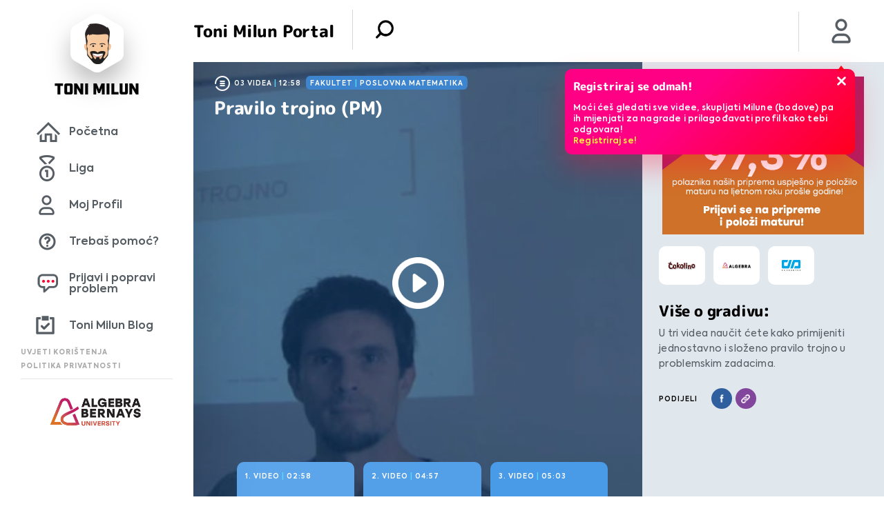

--- FILE ---
content_type: text/html; charset=UTF-8
request_url: https://www.tonimilun.hr/gradivo/pravilo-trojno-pm/
body_size: 8344
content:
<!DOCTYPE html>
<!--[if IE 8 ]><html lang="en" class="no-js ie8"> <![endif]-->
<!--[if IE 9 ]><html lang="en" class="no-js ie9"> <![endif]-->
<html lang="hr">

<head>
    <meta charset="utf-8">
    <title>Pravilo trojno (PM) - Toni Milun</title>

    <link rel="stylesheet" href="https://use.typekit.net/edy4oqg.css">
    <link rel="stylesheet" href="https://www.tonimilun.hr/wp-content/themes/toni-milun-wp-desktop/public/css/plugins.css">
    <meta name="format-detection" content="telephone=no">
    <meta name="viewport" content="width=device-width, initial-scale=1.0, maximum-scale=1.0, user-scalable=no">
    <meta name="google-site-verification" content="Yz1ylervLhraknIiX1BMn4_sbA7eZW7OWi18r56eRj4" />
    <link rel="apple-touch-icon" sizes="57x57" href="https://www.tonimilun.hr/wp-content/themes/toni-milun-wp-desktop/favicon/apple-icon-57x57.png">
    <link rel="apple-touch-icon" sizes="60x60" href="https://www.tonimilun.hr/wp-content/themes/toni-milun-wp-desktop/favicon/apple-icon-60x60.png">
    <link rel="apple-touch-icon" sizes="72x72" href="https://www.tonimilun.hr/wp-content/themes/toni-milun-wp-desktop/favicon/apple-icon-72x72.png">
    <link rel="apple-touch-icon" sizes="76x76" href="https://www.tonimilun.hr/wp-content/themes/toni-milun-wp-desktop/favicon/apple-icon-76x76.png">
    <link rel="apple-touch-icon" sizes="114x114" href="https://www.tonimilun.hr/wp-content/themes/toni-milun-wp-desktop/favicon/apple-icon-114x114.png">
    <link rel="apple-touch-icon" sizes="120x120" href="https://www.tonimilun.hr/wp-content/themes/toni-milun-wp-desktop/favicon/apple-icon-120x120.png">
    <link rel="apple-touch-icon" sizes="144x144" href="https://www.tonimilun.hr/wp-content/themes/toni-milun-wp-desktop/favicon/apple-icon-144x144.png">
    <link rel="apple-touch-icon" sizes="152x152" href="https://www.tonimilun.hr/wp-content/themes/toni-milun-wp-desktop/favicon/apple-icon-152x152.png">
    <link rel="apple-touch-icon" sizes="180x180" href="https://www.tonimilun.hr/wp-content/themes/toni-milun-wp-desktop/favicon/apple-icon-180x180.png">
    <link rel="icon" type="image/png" sizes="192x192"  href="https://www.tonimilun.hr/wp-content/themes/toni-milun-wp-desktop/favicon/android-icon-192x192.png">
    <link rel="icon" type="image/png" sizes="32x32" href="https://www.tonimilun.hr/wp-content/themes/toni-milun-wp-desktop/favicon/favicon-32x32.png">
    <link rel="icon" type="image/png" sizes="96x96" href="https://www.tonimilun.hr/wp-content/themes/toni-milun-wp-desktop/favicon/favicon-96x96.png">
    <link rel="icon" type="image/png" sizes="16x16" href="https://www.tonimilun.hr/wp-content/themes/toni-milun-wp-desktop/favicon/favicon-16x16.png">
    <link rel="manifest" href="https://www.tonimilun.hr/wp-content/themes/toni-milun-wp-desktop/favicon/site.webmanifest">
	<!-- Google tag (gtag.js) -->
<script async src="https://www.googletagmanager.com/gtag/js?id=G-XHR06R0P1C"></script>
<script>
  window.dataLayer = window.dataLayer || [];
  function gtag(){dataLayer.push(arguments);}
  gtag('js', new Date());

  gtag('config', 'G-XHR06R0P1C');
</script>
    <meta name="msapplication-TileColor" content="#ffffff">
    <meta name="msapplication-TileImage" content="https://www.tonimilun.hr/wp-content/themes/toni-milun-wp-desktop/favicon//ms-icon-144x144.png">
    <meta name="theme-color" content="#ffffff">
    <meta name="csrf-token" content="289064466c">
    <meta name="description" content="U tri videa naučit ćete kako primijeniti jednostavno i složeno pravilo trojno u problemskim zadacima."/>

    <!--[if lt IE 9]>
    <script src="http://html5shiv.googlecode.com/svn/trunk/html5.js"></script>
    <![endif]-->
    <script type="text/javascript">
        var admin_url = 'https://www.tonimilun.hr/wp-admin/admin-ajax.php';
        var directory_uri = 'https://www.tonimilun.hr/wp-content/themes/toni-milun-wp-desktop';
        var home_url = 'https://www.tonimilun.hr';
    </script>
    <link rel="manifest" href="/manifest.json" />
    <script src="https://cdn.onesignal.com/sdks/OneSignalSDK.js" async=""></script>
    <script>
        var OneSignal = window.OneSignal || [];
        OneSignal.push(function() {OneSignal.init({appId: "35cbd9b3-48b7-4d2c-b9ca-1b3d26a6c24e",});});
    </script>
    <!-- Start of HubSpot Embed Code -->
    <script type="text/javascript" id="hs-script-loader" async defer src="//js.hs-scripts.com/8317478.js"></script>
<!-- End of HubSpot Embed Code -->
    <meta name='robots' content='index, follow, max-image-preview:large, max-snippet:-1, max-video-preview:-1' />
	<style>img:is([sizes="auto" i], [sizes^="auto," i]) { contain-intrinsic-size: 3000px 1500px }</style>
	
	<!-- This site is optimized with the Yoast SEO plugin v26.8 - https://yoast.com/product/yoast-seo-wordpress/ -->
	<link rel="canonical" href="https://www.tonimilun.hr/gradivo/pravilo-trojno-pm/" />
	<meta property="og:locale" content="hr_HR" />
	<meta property="og:type" content="article" />
	<meta property="og:title" content="Pravilo trojno (PM) - Toni Milun" />
	<meta property="og:description" content="U tri videa naučit ćete kako primijeniti jednostavno i složeno pravilo trojno u problemskim zadacima." />
	<meta property="og:url" content="https://www.tonimilun.hr/gradivo/pravilo-trojno-pm/" />
	<meta property="og:site_name" content="Toni Milun" />
	<meta property="article:modified_time" content="2019-10-04T08:57:01+00:00" />
	<meta property="og:image" content="https://www.tonimilun.hr/wp-content/uploads/2019/06/772080345_640.jpg" />
	<meta property="og:image:width" content="640" />
	<meta property="og:image:height" content="360" />
	<meta property="og:image:type" content="image/jpeg" />
	<meta name="twitter:card" content="summary_large_image" />
	<script type="application/ld+json" class="yoast-schema-graph">{"@context":"https://schema.org","@graph":[{"@type":"WebPage","@id":"https://www.tonimilun.hr/gradivo/pravilo-trojno-pm/","url":"https://www.tonimilun.hr/gradivo/pravilo-trojno-pm/","name":"Pravilo trojno (PM) - Toni Milun","isPartOf":{"@id":"https://www.tonimilun.hr/#website"},"primaryImageOfPage":{"@id":"https://www.tonimilun.hr/gradivo/pravilo-trojno-pm/#primaryimage"},"image":{"@id":"https://www.tonimilun.hr/gradivo/pravilo-trojno-pm/#primaryimage"},"thumbnailUrl":"https://www.tonimilun.hr/wp-content/uploads/2019/06/772080345_640.jpg","datePublished":"2019-03-19T13:50:54+00:00","dateModified":"2019-10-04T08:57:01+00:00","breadcrumb":{"@id":"https://www.tonimilun.hr/gradivo/pravilo-trojno-pm/#breadcrumb"},"inLanguage":"hr","potentialAction":[{"@type":"ReadAction","target":["https://www.tonimilun.hr/gradivo/pravilo-trojno-pm/"]}]},{"@type":"ImageObject","inLanguage":"hr","@id":"https://www.tonimilun.hr/gradivo/pravilo-trojno-pm/#primaryimage","url":"https://www.tonimilun.hr/wp-content/uploads/2019/06/772080345_640.jpg","contentUrl":"https://www.tonimilun.hr/wp-content/uploads/2019/06/772080345_640.jpg","width":640,"height":360},{"@type":"BreadcrumbList","@id":"https://www.tonimilun.hr/gradivo/pravilo-trojno-pm/#breadcrumb","itemListElement":[{"@type":"ListItem","position":1,"name":"Home","item":"https://www.tonimilun.hr/"},{"@type":"ListItem","position":2,"name":"Pravilo trojno (PM)"}]},{"@type":"WebSite","@id":"https://www.tonimilun.hr/#website","url":"https://www.tonimilun.hr/","name":"Toni Milun","description":"","potentialAction":[{"@type":"SearchAction","target":{"@type":"EntryPoint","urlTemplate":"https://www.tonimilun.hr/?s={search_term_string}"},"query-input":{"@type":"PropertyValueSpecification","valueRequired":true,"valueName":"search_term_string"}}],"inLanguage":"hr"}]}</script>
	<!-- / Yoast SEO plugin. -->


<link rel='dns-prefetch' href='//ajax.googleapis.com' />
<link rel='dns-prefetch' href='//www.google.com' />
<link rel='stylesheet' id='wp-block-library-css' href='https://www.tonimilun.hr/wp-includes/css/dist/block-library/style.min.css?ver=6.8.3' type='text/css' media='all' />
<style id='classic-theme-styles-inline-css' type='text/css'>
/*! This file is auto-generated */
.wp-block-button__link{color:#fff;background-color:#32373c;border-radius:9999px;box-shadow:none;text-decoration:none;padding:calc(.667em + 2px) calc(1.333em + 2px);font-size:1.125em}.wp-block-file__button{background:#32373c;color:#fff;text-decoration:none}
</style>
<style id='global-styles-inline-css' type='text/css'>
:root{--wp--preset--aspect-ratio--square: 1;--wp--preset--aspect-ratio--4-3: 4/3;--wp--preset--aspect-ratio--3-4: 3/4;--wp--preset--aspect-ratio--3-2: 3/2;--wp--preset--aspect-ratio--2-3: 2/3;--wp--preset--aspect-ratio--16-9: 16/9;--wp--preset--aspect-ratio--9-16: 9/16;--wp--preset--color--black: #000000;--wp--preset--color--cyan-bluish-gray: #abb8c3;--wp--preset--color--white: #ffffff;--wp--preset--color--pale-pink: #f78da7;--wp--preset--color--vivid-red: #cf2e2e;--wp--preset--color--luminous-vivid-orange: #ff6900;--wp--preset--color--luminous-vivid-amber: #fcb900;--wp--preset--color--light-green-cyan: #7bdcb5;--wp--preset--color--vivid-green-cyan: #00d084;--wp--preset--color--pale-cyan-blue: #8ed1fc;--wp--preset--color--vivid-cyan-blue: #0693e3;--wp--preset--color--vivid-purple: #9b51e0;--wp--preset--gradient--vivid-cyan-blue-to-vivid-purple: linear-gradient(135deg,rgba(6,147,227,1) 0%,rgb(155,81,224) 100%);--wp--preset--gradient--light-green-cyan-to-vivid-green-cyan: linear-gradient(135deg,rgb(122,220,180) 0%,rgb(0,208,130) 100%);--wp--preset--gradient--luminous-vivid-amber-to-luminous-vivid-orange: linear-gradient(135deg,rgba(252,185,0,1) 0%,rgba(255,105,0,1) 100%);--wp--preset--gradient--luminous-vivid-orange-to-vivid-red: linear-gradient(135deg,rgba(255,105,0,1) 0%,rgb(207,46,46) 100%);--wp--preset--gradient--very-light-gray-to-cyan-bluish-gray: linear-gradient(135deg,rgb(238,238,238) 0%,rgb(169,184,195) 100%);--wp--preset--gradient--cool-to-warm-spectrum: linear-gradient(135deg,rgb(74,234,220) 0%,rgb(151,120,209) 20%,rgb(207,42,186) 40%,rgb(238,44,130) 60%,rgb(251,105,98) 80%,rgb(254,248,76) 100%);--wp--preset--gradient--blush-light-purple: linear-gradient(135deg,rgb(255,206,236) 0%,rgb(152,150,240) 100%);--wp--preset--gradient--blush-bordeaux: linear-gradient(135deg,rgb(254,205,165) 0%,rgb(254,45,45) 50%,rgb(107,0,62) 100%);--wp--preset--gradient--luminous-dusk: linear-gradient(135deg,rgb(255,203,112) 0%,rgb(199,81,192) 50%,rgb(65,88,208) 100%);--wp--preset--gradient--pale-ocean: linear-gradient(135deg,rgb(255,245,203) 0%,rgb(182,227,212) 50%,rgb(51,167,181) 100%);--wp--preset--gradient--electric-grass: linear-gradient(135deg,rgb(202,248,128) 0%,rgb(113,206,126) 100%);--wp--preset--gradient--midnight: linear-gradient(135deg,rgb(2,3,129) 0%,rgb(40,116,252) 100%);--wp--preset--font-size--small: 13px;--wp--preset--font-size--medium: 20px;--wp--preset--font-size--large: 36px;--wp--preset--font-size--x-large: 42px;--wp--preset--spacing--20: 0.44rem;--wp--preset--spacing--30: 0.67rem;--wp--preset--spacing--40: 1rem;--wp--preset--spacing--50: 1.5rem;--wp--preset--spacing--60: 2.25rem;--wp--preset--spacing--70: 3.38rem;--wp--preset--spacing--80: 5.06rem;--wp--preset--shadow--natural: 6px 6px 9px rgba(0, 0, 0, 0.2);--wp--preset--shadow--deep: 12px 12px 50px rgba(0, 0, 0, 0.4);--wp--preset--shadow--sharp: 6px 6px 0px rgba(0, 0, 0, 0.2);--wp--preset--shadow--outlined: 6px 6px 0px -3px rgba(255, 255, 255, 1), 6px 6px rgba(0, 0, 0, 1);--wp--preset--shadow--crisp: 6px 6px 0px rgba(0, 0, 0, 1);}:where(.is-layout-flex){gap: 0.5em;}:where(.is-layout-grid){gap: 0.5em;}body .is-layout-flex{display: flex;}.is-layout-flex{flex-wrap: wrap;align-items: center;}.is-layout-flex > :is(*, div){margin: 0;}body .is-layout-grid{display: grid;}.is-layout-grid > :is(*, div){margin: 0;}:where(.wp-block-columns.is-layout-flex){gap: 2em;}:where(.wp-block-columns.is-layout-grid){gap: 2em;}:where(.wp-block-post-template.is-layout-flex){gap: 1.25em;}:where(.wp-block-post-template.is-layout-grid){gap: 1.25em;}.has-black-color{color: var(--wp--preset--color--black) !important;}.has-cyan-bluish-gray-color{color: var(--wp--preset--color--cyan-bluish-gray) !important;}.has-white-color{color: var(--wp--preset--color--white) !important;}.has-pale-pink-color{color: var(--wp--preset--color--pale-pink) !important;}.has-vivid-red-color{color: var(--wp--preset--color--vivid-red) !important;}.has-luminous-vivid-orange-color{color: var(--wp--preset--color--luminous-vivid-orange) !important;}.has-luminous-vivid-amber-color{color: var(--wp--preset--color--luminous-vivid-amber) !important;}.has-light-green-cyan-color{color: var(--wp--preset--color--light-green-cyan) !important;}.has-vivid-green-cyan-color{color: var(--wp--preset--color--vivid-green-cyan) !important;}.has-pale-cyan-blue-color{color: var(--wp--preset--color--pale-cyan-blue) !important;}.has-vivid-cyan-blue-color{color: var(--wp--preset--color--vivid-cyan-blue) !important;}.has-vivid-purple-color{color: var(--wp--preset--color--vivid-purple) !important;}.has-black-background-color{background-color: var(--wp--preset--color--black) !important;}.has-cyan-bluish-gray-background-color{background-color: var(--wp--preset--color--cyan-bluish-gray) !important;}.has-white-background-color{background-color: var(--wp--preset--color--white) !important;}.has-pale-pink-background-color{background-color: var(--wp--preset--color--pale-pink) !important;}.has-vivid-red-background-color{background-color: var(--wp--preset--color--vivid-red) !important;}.has-luminous-vivid-orange-background-color{background-color: var(--wp--preset--color--luminous-vivid-orange) !important;}.has-luminous-vivid-amber-background-color{background-color: var(--wp--preset--color--luminous-vivid-amber) !important;}.has-light-green-cyan-background-color{background-color: var(--wp--preset--color--light-green-cyan) !important;}.has-vivid-green-cyan-background-color{background-color: var(--wp--preset--color--vivid-green-cyan) !important;}.has-pale-cyan-blue-background-color{background-color: var(--wp--preset--color--pale-cyan-blue) !important;}.has-vivid-cyan-blue-background-color{background-color: var(--wp--preset--color--vivid-cyan-blue) !important;}.has-vivid-purple-background-color{background-color: var(--wp--preset--color--vivid-purple) !important;}.has-black-border-color{border-color: var(--wp--preset--color--black) !important;}.has-cyan-bluish-gray-border-color{border-color: var(--wp--preset--color--cyan-bluish-gray) !important;}.has-white-border-color{border-color: var(--wp--preset--color--white) !important;}.has-pale-pink-border-color{border-color: var(--wp--preset--color--pale-pink) !important;}.has-vivid-red-border-color{border-color: var(--wp--preset--color--vivid-red) !important;}.has-luminous-vivid-orange-border-color{border-color: var(--wp--preset--color--luminous-vivid-orange) !important;}.has-luminous-vivid-amber-border-color{border-color: var(--wp--preset--color--luminous-vivid-amber) !important;}.has-light-green-cyan-border-color{border-color: var(--wp--preset--color--light-green-cyan) !important;}.has-vivid-green-cyan-border-color{border-color: var(--wp--preset--color--vivid-green-cyan) !important;}.has-pale-cyan-blue-border-color{border-color: var(--wp--preset--color--pale-cyan-blue) !important;}.has-vivid-cyan-blue-border-color{border-color: var(--wp--preset--color--vivid-cyan-blue) !important;}.has-vivid-purple-border-color{border-color: var(--wp--preset--color--vivid-purple) !important;}.has-vivid-cyan-blue-to-vivid-purple-gradient-background{background: var(--wp--preset--gradient--vivid-cyan-blue-to-vivid-purple) !important;}.has-light-green-cyan-to-vivid-green-cyan-gradient-background{background: var(--wp--preset--gradient--light-green-cyan-to-vivid-green-cyan) !important;}.has-luminous-vivid-amber-to-luminous-vivid-orange-gradient-background{background: var(--wp--preset--gradient--luminous-vivid-amber-to-luminous-vivid-orange) !important;}.has-luminous-vivid-orange-to-vivid-red-gradient-background{background: var(--wp--preset--gradient--luminous-vivid-orange-to-vivid-red) !important;}.has-very-light-gray-to-cyan-bluish-gray-gradient-background{background: var(--wp--preset--gradient--very-light-gray-to-cyan-bluish-gray) !important;}.has-cool-to-warm-spectrum-gradient-background{background: var(--wp--preset--gradient--cool-to-warm-spectrum) !important;}.has-blush-light-purple-gradient-background{background: var(--wp--preset--gradient--blush-light-purple) !important;}.has-blush-bordeaux-gradient-background{background: var(--wp--preset--gradient--blush-bordeaux) !important;}.has-luminous-dusk-gradient-background{background: var(--wp--preset--gradient--luminous-dusk) !important;}.has-pale-ocean-gradient-background{background: var(--wp--preset--gradient--pale-ocean) !important;}.has-electric-grass-gradient-background{background: var(--wp--preset--gradient--electric-grass) !important;}.has-midnight-gradient-background{background: var(--wp--preset--gradient--midnight) !important;}.has-small-font-size{font-size: var(--wp--preset--font-size--small) !important;}.has-medium-font-size{font-size: var(--wp--preset--font-size--medium) !important;}.has-large-font-size{font-size: var(--wp--preset--font-size--large) !important;}.has-x-large-font-size{font-size: var(--wp--preset--font-size--x-large) !important;}
:where(.wp-block-post-template.is-layout-flex){gap: 1.25em;}:where(.wp-block-post-template.is-layout-grid){gap: 1.25em;}
:where(.wp-block-columns.is-layout-flex){gap: 2em;}:where(.wp-block-columns.is-layout-grid){gap: 2em;}
:root :where(.wp-block-pullquote){font-size: 1.5em;line-height: 1.6;}
</style>
<link rel='stylesheet' id='topbar-css' href='https://www.tonimilun.hr/wp-content/plugins/top-bar/inc/../css/topbar_style.css?ver=6.8.3' type='text/css' media='all' />
<link rel='stylesheet' id='style-css' href='https://www.tonimilun.hr/wp-content/themes/toni-milun-wp-desktop/public/css/style.css?id=07c5d7111ce61790a419&#038;ver=1.11' type='text/css' media='' />
<script type="text/javascript" src="//ajax.googleapis.com/ajax/libs/jquery/1.9.1/jquery.min.js?ver=1.9.1&#039; defer " id="jquery-js"></script>
<script type="text/javascript" id="topbar_frontjs-js-extra">
/* <![CDATA[ */
var tpbr_settings = {"fixed":"fixed","user_who":"notloggedin","guests_or_users":"all","message":"KONFERENCIJA FINANCIJSKE PISMENOSTI TONI MILUN 2.0","status":"active","yn_button":"button","color":"#12bece","button_text":"Saznaj vi\u0161e","button_url":"https:\/\/www.tonimilun.hr\/konferencija\/","button_behavior":"newwindow","is_admin_bar":"no","detect_sticky":"1"};
/* ]]> */
</script>
<script type="text/javascript" src="https://www.tonimilun.hr/wp-content/plugins/top-bar/inc/../js/tpbr_front.min.js?ver=6.8.3&#039; defer " id="topbar_frontjs-js"></script>
<script type="text/javascript" src="https://www.tonimilun.hr/wp-content/themes/toni-milun-wp-desktop/public/js/manifest.js?id=6f15dea8d66323084b11&amp;ver=1.11&#039; defer " id="manifest-js"></script>
<script type="text/javascript" src="https://www.tonimilun.hr/wp-content/themes/toni-milun-wp-desktop/public/js/vendor.js?id=7345fe10890884c256de&amp;ver=1.11&#039; defer " id="vendor-js"></script>
<script type="text/javascript" src="https://www.tonimilun.hr/wp-content/themes/toni-milun-wp-desktop/public/js/polyfill.min.js?id=c23cc96e096fd703d3ef&amp;ver=7.4.5&#039; defer " id="polyfill-js"></script>
<link rel="https://api.w.org/" href="https://www.tonimilun.hr/wp-json/" /><link rel='shortlink' href='https://www.tonimilun.hr/?p=333' />
<link rel="alternate" title="oEmbed (JSON)" type="application/json+oembed" href="https://www.tonimilun.hr/wp-json/oembed/1.0/embed?url=https%3A%2F%2Fwww.tonimilun.hr%2Fgradivo%2Fpravilo-trojno-pm%2F" />
<link rel="alternate" title="oEmbed (XML)" type="text/xml+oembed" href="https://www.tonimilun.hr/wp-json/oembed/1.0/embed?url=https%3A%2F%2Fwww.tonimilun.hr%2Fgradivo%2Fpravilo-trojno-pm%2F&#038;format=xml" />
		<style type="text/css" id="wp-custom-css">
			.bottom-bar .footer {
    position: relative!important;
}

#wfboxOverlay,.zlatnikIntro-wrap.league-reminder{
	display:none!important;
}

#tpbr_topbar,.logotonic{display:none!important;}

.page-id-6{opacity: 1!important;}
#app {	opacity: 1!important;}

.miluni{display:none!important;}		</style>
		</head>

<body class="wp-singular gradivo-template-default single single-gradivo postid-333 wp-theme-toni-milun-wp-desktop  app-inner-no-flex singular">

<!-- Header -->
<header id="page-header">

</header>
<!-- /Header -->


<div id="navigation-controller" ref="navigationRef" data-userstatus="">
    
    
    <feedback-form-main :user_data='[]'></feedback-form-main>
    <league-reminder></league-reminder>
</div>

<div class="top-bar" data-method="navigationController">

    <!-- Beta mark -->
<!--    <img class="beta-mark" src="--><?//= get_template_directory_uri(); ?><!--/public/img/sample/beta.png" alt="beta mark">-->

    <!-- tag -->
    <div class="tag">
        <span>
            <i style="background-image: url(https://www.tonimilun.hr/wp-content/themes/toni-milun-wp-desktop/public/img/sample/milun.png); cursor: pointer;" onclick="window.location.href=home_url"></i>
        </span>
        <p class="name">Toni Milun</p>
    </div>

    <!-- title -->
    <p class="title" data-title="Toni Milun Portal"></p>
    <a href="#" class="main-button" id="main-button"></a>
            <a href="https://www.tonimilun.hr/prijava">
            <div id="profile-img-header" class="profile-img"
                 style="background-image: url(https://www.tonimilun.hr/wp-content/themes/toni-milun-wp-desktop/public/img/icons/icon-profil.png); background-size: 50%;"></div>
        </a>
    
    
    <!-- notice wrapper, personalize excluded -->
            <div class="notice-wrapper" id="popup-app">
            <!-- guest users popups -->
            <keep-alive>

                                    <basic-guest-popup :popups='[{"id":305,"title":" Registriraj se odmah!","content":"Mo\u0107i \u0107e\u0161 gledati sve videe, skupljati Milune (bodove) pa ih mijenjati za nagrade i prilago\u0111avati profil kako tebi odgovara!<br><a href=\"https:\/\/www.tonimilun.hr\/novi-racun\">Registriraj se!<\/a>","url":"https:\/\/www.tonimilun.hr\/novi-racun"}]'></basic-guest-popup>
                
                <!-- show component only if percentage is < 100 -->
                <account-percentage :percentage="personalization_percentage"
                v-if="personalization_percentage && personalization_percentage < 100"></account-percentage>


                <!-- Basic reward -->
                <basic-reward v-if="basicRewardWon" :reward_message="basicRewardMessage" :reward="basicReward"></basic-reward>

                <!-- gold reward -->
                <gold-reward v-if="goldRewardWon" :reward_message="goldRewardMessage" :reward="goldReward"></gold-reward>

            </keep-alive>
        </div>
    
    <!-- search-dropdown -->
    <form method="get" action="https://www.tonimilun.hr/" id="search-form">
        <div class="search-wrapper">
            <ul class="search-dropdown cf">
                <li>
                    <input type="text" id="s" name="s" placeholder="Unesite pojam" value="">
                    <a href="#" class="delete"></a>
                </li>
                <li>
                    <p>
                        Gradivo
                        <select name="class" data-method="customDropdown">
                            <option selected value="31">Svo gradivo</option><option value="11" >1.srednje</option><option value="12" >2.srednje</option><option value="13" >3.srednje</option><option value="14" >4.srednje</option><option value="8" >5.razred</option><option value="9" >6.razred</option><option value="2" >7.razred</option><option value="10" >8.razred</option><option value="19" >Fakultet</option>                        </select>
                    </p>
                </li>
                <li>
                    <p>
                        Predmet
                        <select name="case" data-method="customDropdown">
                            <option selected value="">Svi predmeti</option><option value="106" >Državna matura fizika</option><option value="107" >Državna matura kemija</option><option value="105" >Državna matura matematika</option><option value="5" >Fizika</option><option value="4" >Hrvatski jezik</option><option value="3" >Matematika</option><option value="22" >Poslovna matematika</option><option value="21" >Računovodstvo</option><option value="6" >Statistika</option><option value="15" >Vedska matematika</option>                        </select>
                    </p>
                </li>
                <li>
                    <a href="#" id="search-button" class="button-1 thin no-shadow no-arrow red"><span>Pretraži</span></a>
                </li>
            </ul>
        </div>
    </form>
</div>

<div class="bottom-bar cf">
    <!-- <a href="#" class="main-button" id="main-button"></a> -->

    <ul>
        <li class="home">
            <a href="https://www.tonimilun.hr" class="ga-nav-home">Početna</a>
        </li>
        <li class="miluni">
            <a href="https://www.tonimilun.hr/store" class="ga-nav-miluni">Miluni</a>
        </li>
        <li class="liga">
            <a href="https://www.tonimilun.hr/toni-milun-liga-info/" class="ga-nav-league">Liga</a>
        </li>
                    <li class="profile">
                    <a href="https://www.tonimilun.hr/moj-profil"  class="ga-nav-profile">Moj Profil</a>
            </li>
                <li class="help">
            <a href="https://www.tonimilun.hr/cesto-postavljena-pitanja"  class="ga-nav-help">Trebaš pomoć?</a>
        </li>
        <li class="feedback">
            <a href="#"  class="ga-nav-feedback feedback-form-action">Prijavi i popravi problem</a>
        </li>
        <li class="blog" style="padding: 0">
            <a href="https://www.tonimilun.hr/blog/"  class="ga-nav-blog">Toni Milun Blog</a>
        </li>
    </ul>
<a target="_blank" class="logotonic" href="https://bit.ly/ToniMilun-AppGallery"><img style="width: 100%; max-width:300px!important;padding: 5px 50px;" src="https://www.tonimilun.hr/wp-content/uploads/2022/03/AppGallery-ikona-1080x403-1.png"/></a><a  target="_blank" class="logotonic" href="https://bit.ly/ToniMilun-GooglePlay"> <img style="width: 100%; padding: 5px 50px;" src="https://www.tonimilun.hr/wp-content/uploads/2022/03/Google-play-ikona-1080x403-1.png"/></a><a target="_blank"  class="logotonic" href="https://apple.co/3JIBDRJ"><img style="width: 100%; padding: 5px 50px;" src="https://www.tonimilun.hr/wp-content/uploads/2022/03/App-Store-ikona-1080x403-1.png"/></a>
    <div class="footer">
        <a href="https://www.tonimilun.hr/uvjeti-koristenja/" class="ga-terms">Uvjeti korištenja</a>
        <a href="https://www.tonimilun.hr/politika-privatnosti/" class="ga-privacy">Politika privatnosti</a>
        <hr>
        <div>
           <center><img style="max-width:150px; height:auto;" src="https://www.tonimilun.hr/wp-content/uploads/2025/10/University-Algebra-Bernays-logo_boja-crno_h.png"/>
           </center>
        </div>
    </div>
</div>
<style>a.logotonic:hover img { transition:all 0.4s; padding: 5px 40px!important;}.logotonic{display:block;transition:all 0.4s;} .logotonic img{transition:all 0.4s;} .logotonic img{max-width:300px!important;}</style>
<script>
    document.querySelector('#search-button.button-1').addEventListener('click', function (e) {
        e.preventDefault();
        document.getElementById("search-form").submit();
    });
</script>
<!-- Main -->
<div id="app" class="single-curriculum-app">
    <div class="app-inner">
        <div class="lection-section" data-method="lectionIntroAnimations">
            <!-- lection-intro -->
                            <div class="lection-wrap blue">
                    <div class="row cf">
                        <!-- lijevi -->
                        <div class="col">
                            <div class="lection-intro">
                                <div class="img-wrap">

                                    
                                    <a href="https://www.tonimilun.hr/video/pravilo-trojno-01-pm/" class="img" style="background-image: url(https://www.tonimilun.hr/wp-content/uploads/2019/06/772080345_640.jpg)"></a>
                                    <div class="text-wrap">
                                        <div class="episode-wrap">
                                            <p>03 videa<i> | </i>12:58</p>
                                        </div>
                                        <p class="name">
                                            <span>Fakultet</span>
                                            <i> | </i>
                                            <span>Poslovna matematika</span>
                                        </p>
                                        <h1 class="title">Pravilo trojno (PM)</h1>
                                        <h5 class="text"></h5>
                                    </div>
                                </div>
                            </div>

                                                            <div class="slider-wrap cf">
                                                                            <div class="slide-outer">
                                            <a href="https://www.tonimilun.hr/video/pravilo-trojno-01-pm/" class="slide ignore">
                                                <div class="specs">
                                                    <p>1. video<i> | </i>02:58</p>
                                                </div>
                                                <p class="slide-title">Pravilo trojno 01 (PM)</p>

                                                                                            </a>
                                        </div>
                                                                            <div class="slide-outer">
                                            <a href="https://www.tonimilun.hr/video/pravilo-trojno-02-pm/" class="slide ignore">
                                                <div class="specs">
                                                    <p>2. video<i> | </i>04:57</p>
                                                </div>
                                                <p class="slide-title">Pravilo trojno 02 (PM)</p>

                                                                                            </a>
                                        </div>
                                                                            <div class="slide-outer">
                                            <a href="https://www.tonimilun.hr/video/pravilo-trojno-03-pm/" class="slide ignore">
                                                <div class="specs">
                                                    <p>3. video<i> | </i>05:03</p>
                                                </div>
                                                <p class="slide-title">Pravilo trojno 03 (PM)</p>

                                                                                            </a>
                                        </div>
                                                                    </div>
                            
                        </div>
                        <!-- desni -->
                        <div class="col">
                            <div class="container">

                                
                                <!-- left banner -->
                                                                    <a href="https://hubs.ly/Q03gJRWb0 " target="_blank" class="promoBox ignore">
                                        <img class="ga-brand-cokolinoAdd" src="https://www.tonimilun.hr/wp-content/uploads/2025/04/510x400_TM-portal_DM.jpg" alt="promo">
                                    </a>
                                
                                <!-- right banner -->
                                
                                <!-- partners-slider -->
                                <div class="partners-slider" data-method="partnersSlider">
                                    <a href="https://coko.lino.eu/" class="slide ga-brand-cokolino" style="background-image: url(https://www.tonimilun.hr/wp-content/themes/toni-milun-wp-desktop/public/img/sample/cokolino-podravka.png); background-size: 60%" target="_blank"></a>
                                    <a href="https://www.algebra.hr/" class="slide ga-brand-algebra" style="background-image: url(https://www.tonimilun.hr/wp-content/themes/toni-milun-wp-desktop/public/img/sample/algebra_partner.png); background-size: 60%" target="_blank"></a>
                                    <a href="https://www.euroart93.hr/" class="slide ga-brand-ea" style="background-image: url(https://www.tonimilun.hr/wp-content/themes/toni-milun-wp-desktop/public/img/sample/EA_partner.png); background-size: 40%" target="_blank"></a>
                                </div>

                                <div class="info-area">
                                    <p class="main-title">
                                        Više o gradivu:
                                    </p>
                                    <h5 class="text">U tri videa naučit ćete kako primijeniti jednostavno i složeno pravilo trojno u problemskim zadacima.</h5>

                                    <div class="socials">
                                        <span>Podijeli</span>
                                        <ul>
                                            <li>
                                                <a href="#" data-method="shareSocial" data-action="facebook" style="background-image: url(https://www.tonimilun.hr/wp-content/themes/toni-milun-wp-desktop/public/img/icons/icon-face.png)"></a>
                                            </li>
                                            <li>
                                                <a href="#" class="clipboard" data-method="shareSocial" data-action="clipboard" style="background-image: url(https://www.tonimilun.hr/wp-content/themes/toni-milun-wp-desktop/public/img/icons/icon-chain.png)"></a>
                                            </li>
                                        </ul>
                                    </div>

                                </div>
                            </div>

                        </div>
                    </div>
                </div>
            
            <!-- najgledanije - najkomentiranije -->
                            <div class="container-2 most-popular-section" >
                    <div class="row cf">

                                                    <div class="col">
                                <p class="main-title">
                                    Prethodno gradivo:
                                </p>

                                <ul class="most-popular-list cf">
                                                                            <li>
                                            <a href="https://www.tonimilun.hr/gradivo/racun-diobe-pm/" class="blue">
                                                <p class="label">
                                                    <span>Fakultet</span> <br>
                                                    <span></span>
                                                </p>
                                                <div class="img" style="background-image: url(https://www.tonimilun.hr/wp-content/uploads/2019/06/772080522_640.jpg)"></div>
                                                <p class="title">
                                                    <span>Račun diobe (PM)</span>
                                                </p>
                                            </a>
                                        </li>
                                                                            <li>
                                            <a href="https://www.tonimilun.hr/gradivo/verizni-racun-pm/" class="blue">
                                                <p class="label">
                                                    <span>Fakultet</span> <br>
                                                    <span></span>
                                                </p>
                                                <div class="img" style="background-image: url(https://www.tonimilun.hr/wp-content/uploads/2019/06/772080808_640.jpg)"></div>
                                                <p class="title">
                                                    <span>Verižni račun (PM)</span>
                                                </p>
                                            </a>
                                        </li>
                                                                            <li>
                                            <a href="https://www.tonimilun.hr/gradivo/racun-smjese-pm/" class="blue">
                                                <p class="label">
                                                    <span>Fakultet</span> <br>
                                                    <span></span>
                                                </p>
                                                <div class="img" style="background-image: url(https://www.tonimilun.hr/wp-content/uploads/2019/06/772080642_640.jpg)"></div>
                                                <p class="title">
                                                    <span>Račun smjese (PM)</span>
                                                </p>
                                            </a>
                                        </li>
                                                                            <li>
                                            <a href="https://www.tonimilun.hr/gradivo/postotci-pm/" class="blue">
                                                <p class="label">
                                                    <span>Fakultet</span> <br>
                                                    <span></span>
                                                </p>
                                                <div class="img" style="background-image: url(https://www.tonimilun.hr/wp-content/uploads/2019/06/772080030_640.jpg)"></div>
                                                <p class="title">
                                                    <span>Postotci (PM)</span>
                                                </p>
                                            </a>
                                        </li>
                                                                    </ul>
                            </div>
                        
                        
                    </div>
                </div>
            
        </div>
    </div>
</div>
<!-- /Main -->
<script type="speculationrules">
{"prefetch":[{"source":"document","where":{"and":[{"href_matches":"\/*"},{"not":{"href_matches":["\/wp-*.php","\/wp-admin\/*","\/wp-content\/uploads\/*","\/wp-content\/*","\/wp-content\/plugins\/*","\/wp-content\/themes\/toni-milun-wp-desktop\/*","\/*\\?(.+)"]}},{"not":{"selector_matches":"a[rel~=\"nofollow\"]"}},{"not":{"selector_matches":".no-prefetch, .no-prefetch a"}}]},"eagerness":"conservative"}]}
</script>
<script type="text/javascript" src="https://www.tonimilun.hr/wp-content/themes/toni-milun-wp-desktop/public/js/app.js?id=a70f184e32d7f59acd9f&amp;ver=1.11&#039; defer " id="app-js"></script>
<script type="text/javascript" src="//www.google.com/recaptcha/api.js?onload=vueRecaptchaApiLoaded&amp;render=explicit&amp;hl=hr&amp;ver=6.8.3&#039; defer " id="captcha-js"></script>
<footer id="page-footer"></footer>
</body>
</html>
<!--
Performance optimized by W3 Total Cache. Learn more: https://www.boldgrid.com/w3-total-cache/

Object Caching 51/205 objects using Memcached
Page Caching using Memcached 
Database Caching 1/43 queries in 0.011 seconds using Memcached

Served from: www.tonimilun.hr @ 2026-01-24 20:43:30 by W3 Total Cache
-->